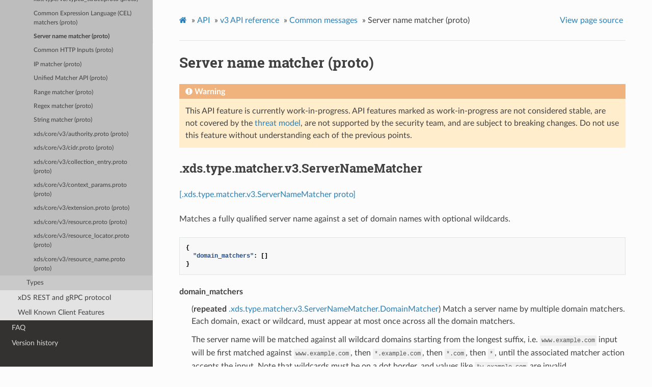

--- FILE ---
content_type: text/html; charset=UTF-8
request_url: https://www.envoyproxy.io/docs/envoy/v1.23.1/xds/type/matcher/v3/domain.proto
body_size: 3711
content:
<!DOCTYPE html>
<html class="writer-html5" lang="en" >
<head>
  <meta charset="utf-8" />
  <meta name="viewport" content="width=device-width, initial-scale=1.0" />
  <title>Server name matcher (proto) &mdash; envoy tag-v1.23.1 documentation</title>
      <link rel="stylesheet" href="../../../../_static/pygments.css" type="text/css" />
      <link rel="stylesheet" href="../../../../_static/css/envoy.css" type="text/css" />
      <link rel="stylesheet" href="../../../../_static/copybutton.css" type="text/css" />
      <link rel="stylesheet" href="../../../../_static/tabs.css" type="text/css" />
    <link rel="shortcut icon" href="../../../../_static/favicon.ico"/>
  <!--[if lt IE 9]>
    <script src="../../../../_static/js/html5shiv.min.js"></script>
  <![endif]-->
  
        <script data-url_root="../../../../" id="documentation_options" src="../../../../_static/documentation_options.js"></script>
        <script src="../../../../_static/jquery.js"></script>
        <script src="../../../../_static/underscore.js"></script>
        <script src="../../../../_static/doctools.js"></script>
        <script src="../../../../_static/clipboard.min.js"></script>
        <script src="../../../../_static/copybutton.js"></script>
    <script src="../../../../_static/js/theme.js"></script>
    <link rel="index" title="Index" href="../../../../genindex.html" />
    <link rel="search" title="Search" href="../../../../search.html" />
    <link rel="next" title="Common HTTP Inputs (proto)" href="http_inputs.proto.html" />
    <link rel="prev" title="Common Expression Language (CEL) matchers (proto)" href="cel.proto.html" /> 
</head>

<body class="wy-body-for-nav"> 
  <div class="wy-grid-for-nav">
    <nav data-toggle="wy-nav-shift" class="wy-nav-side">
      <div class="wy-side-scroll">
        <div class="wy-side-nav-search" >
            <a href='/docs/envoy/v1.23.1/'>
            <img src="../../../../_static/envoy-logo.png" class="logo" alt="Logo"/>
          </a>
              <div class="version">
                tag-v1.23.1
              </div>
<div role="search">
  <form id="rtd-search-form" class="wy-form" action="../../../../search.html" method="get">
    <input type="text" name="q" placeholder="Search docs" />
    <input type="hidden" name="check_keywords" value="yes" />
    <input type="hidden" name="area" value="default" />
  </form>
</div>
        </div><div class="wy-menu wy-menu-vertical" data-spy="affix" role="navigation" aria-label="Navigation menu">
              <ul class="current">
<li class="toctree-l1"><a class='reference internal' href='/docs/envoy/v1.23.1/about_docs'>About the documentation</a></li>
<li class="toctree-l1"><a class='reference internal' href='/docs/envoy/v1.23.1/intro/intro'>Introduction</a></li>
<li class="toctree-l1"><a class='reference internal' href='/docs/envoy/v1.23.1/start/start'>Getting Started</a></li>
<li class="toctree-l1"><a class='reference internal' href='/docs/envoy/v1.23.1/configuration/configuration'>Configuration reference</a></li>
<li class="toctree-l1"><a class='reference internal' href='/docs/envoy/v1.23.1/operations/operations'>Operations and administration</a></li>
<li class="toctree-l1"><a class='reference internal' href='/docs/envoy/v1.23.1/extending/extending'>Extending Envoy for custom use cases</a></li>
<li class="toctree-l1 current"><a class='reference internal' href='/docs/envoy/v1.23.1/api/api'>API</a><ul class="current">
<li class="toctree-l2"><a class='reference internal' href='/docs/envoy/v1.23.1/api/api_supported_versions'>Supported API versions</a></li>
<li class="toctree-l2 current"><a class='reference internal' href='/docs/envoy/v1.23.1/api-v3/api'>v3 API reference</a><ul class="current">
<li class="toctree-l3"><a class='reference internal' href='/docs/envoy/v1.23.1/api-v3/bootstrap/bootstrap'>Bootstrap</a></li>
<li class="toctree-l3"><a class='reference internal' href='/docs/envoy/v1.23.1/api-v3/listeners/listeners'>Listeners</a></li>
<li class="toctree-l3"><a class='reference internal' href='/docs/envoy/v1.23.1/api-v3/clusters/clusters'>Clusters</a></li>
<li class="toctree-l3"><a class='reference internal' href='/docs/envoy/v1.23.1/api-v3/http_routes/http_routes'>HTTP route management</a></li>
<li class="toctree-l3"><a class='reference internal' href='/docs/envoy/v1.23.1/api-v3/config/config'>Extensions</a></li>
<li class="toctree-l3"><a class='reference internal' href='/docs/envoy/v1.23.1/api-v3/admin/admin'>Admin</a></li>
<li class="toctree-l3"><a class='reference internal' href='/docs/envoy/v1.23.1/api-v3/data/data'>Envoy data</a></li>
<li class="toctree-l3"><a class='reference internal' href='/docs/envoy/v1.23.1/api-v3/service/service'>Services</a></li>
<li class="toctree-l3 current"><a class='reference internal' href='/docs/envoy/v1.23.1/api-v3/common_messages/common_messages'>Common messages</a><ul class="current">
<li class="toctree-l4"><a class='reference internal' href='/docs/envoy/v1.23.1/api-v3/config/core/v3/base.proto'>Common types (proto)</a></li>
<li class="toctree-l4"><a class='reference internal' href='/docs/envoy/v1.23.1/api-v3/config/core/v3/extension.proto'>Extension configuration (proto)</a></li>
<li class="toctree-l4"><a class='reference internal' href='/docs/envoy/v1.23.1/api-v3/config/core/v3/address.proto'>Network addresses (proto)</a></li>
<li class="toctree-l4"><a class='reference internal' href='/docs/envoy/v1.23.1/api-v3/config/core/v3/backoff.proto'>Backoff Strategy (proto)</a></li>
<li class="toctree-l4"><a class='reference internal' href='/docs/envoy/v1.23.1/api-v3/config/core/v3/protocol.proto'>Protocol options (proto)</a></li>
<li class="toctree-l4"><a class='reference internal' href='/docs/envoy/v1.23.1/api-v3/config/core/v3/proxy_protocol.proto'>Proxy Protocol (proto)</a></li>
<li class="toctree-l4"><a class='reference internal' href='/docs/envoy/v1.23.1/api-v3/service/discovery/v3/discovery.proto'>Common discovery API components (proto)</a></li>
<li class="toctree-l4"><a class='reference internal' href='/docs/envoy/v1.23.1/api-v3/config/core/v3/config_source.proto'>Configuration sources (proto)</a></li>
<li class="toctree-l4"><a class='reference internal' href='/docs/envoy/v1.23.1/api-v3/config/core/v3/grpc_service.proto'>gRPC services (proto)</a></li>
<li class="toctree-l4"><a class='reference internal' href='/docs/envoy/v1.23.1/api-v3/config/core/v3/grpc_method_list.proto'>gRPC method list (proto)</a></li>
<li class="toctree-l4"><a class='reference internal' href='/docs/envoy/v1.23.1/api-v3/config/core/v3/http_uri.proto'>HTTP Service URI  (proto)</a></li>
<li class="toctree-l4"><a class='reference internal' href='/docs/envoy/v1.23.1/api-v3/config/core/v3/resolver.proto'>Resolver (proto)</a></li>
<li class="toctree-l4"><a class='reference internal' href='/docs/envoy/v1.23.1/api-v3/config/core/v3/socket_option.proto'>Socket Option  (proto)</a></li>
<li class="toctree-l4"><a class='reference internal' href='/docs/envoy/v1.23.1/api-v3/config/core/v3/udp_socket_config.proto'>UDP socket config (proto)</a></li>
<li class="toctree-l4"><a class='reference internal' href='/docs/envoy/v1.23.1/api-v3/config/core/v3/substitution_format_string.proto'>Substitution format string (proto)</a></li>
<li class="toctree-l4"><a class='reference internal' href='/docs/envoy/v1.23.1/api-v3/config/common/key_value/v3/config.proto'>Key Value Store storage plugin (proto)</a></li>
<li class="toctree-l4"><a class='reference internal' href='/docs/envoy/v1.23.1/api-v3/config/common/mutation_rules/v3/mutation_rules.proto'>Header Mutation Rules (proto)</a></li>
<li class="toctree-l4"><a class='reference internal' href='/docs/envoy/v1.23.1/api-v3/extensions/common/ratelimit/v3/ratelimit.proto'>Common rate limit components (proto)</a></li>
<li class="toctree-l4"><a class='reference internal' href='/docs/envoy/v1.23.1/api-v3/extensions/early_data/v3/default_early_data_policy.proto'>HTTP request early data policy (proto)</a></li>
<li class="toctree-l4"><a class='reference internal' href='/docs/envoy/v1.23.1/api-v3/extensions/filters/common/fault/v3/fault.proto'>Common fault injection types (proto)</a></li>
<li class="toctree-l4"><a class='reference internal' href='/docs/envoy/v1.23.1/api-v3/extensions/network/socket_interface/v3/default_socket_interface.proto'>Default Socket Interface configuration (proto)</a></li>
<li class="toctree-l4"><a class='reference internal' href='/docs/envoy/v1.23.1/api-v3/extensions/common/matching/v3/extension_matcher.proto'>Extension Matcher (proto)</a></li>
<li class="toctree-l4"><a class='reference internal' href='/docs/envoy/v1.23.1/api-v3/extensions/common/async_files/v3/async_file_manager.proto'>AsyncFileManager configuration (proto)</a></li>
<li class="toctree-l4"><a class='reference internal' href='/docs/envoy/v1.23.1/api-v3/extensions/filters/common/dependency/v3/dependency.proto'>Filter dependency specification (proto)</a></li>
<li class="toctree-l4"><a class='reference internal' href='/docs/envoy/v1.23.1/api-v3/extensions/filters/common/matcher/action/v3/skip_action.proto'>Common Match Actions (proto)</a></li>
<li class="toctree-l4"><a class='reference internal' href='/docs/envoy/v1.23.1/api-v3/extensions/key_value/file_based/v3/config.proto'>File Based Key Value Store storage plugin (proto)</a></li>
<li class="toctree-l4"><a class='reference internal' href='/docs/envoy/v1.23.1/api-v3/extensions/matching/input_matchers/consistent_hashing/v3/consistent_hashing.proto'>Consistent Hashing Matcher (proto)</a></li>
<li class="toctree-l4"><a class='reference internal' href='/docs/envoy/v1.23.1/api-v3/extensions/matching/input_matchers/ip/v3/ip.proto'>IP matcher (proto)</a></li>
<li class="toctree-l4"><a class='reference internal' href='/docs/envoy/v1.23.1/api-v3/extensions/matching/common_inputs/environment_variable/v3/input.proto'>Environment Variable Input (proto)</a></li>
<li class="toctree-l4"><a class='reference internal' href='/docs/envoy/v1.23.1/api-v3/extensions/matching/common_inputs/network/v3/network_inputs.proto'>Common Network Matching Inputs (proto)</a></li>
<li class="toctree-l4"><a class='reference internal' href='/docs/envoy/v1.23.1/api-v3/extensions/matching/common_inputs/ssl/v3/ssl_inputs.proto'>Common SSL Matching Inputs (proto)</a></li>
<li class="toctree-l4"><a class='reference internal' href='/docs/envoy/v1.23.1/api-v3/extensions/regex_engines/v3/google_re2.proto'>Google RE2 (proto)</a></li>
<li class="toctree-l4"><a class='reference internal' href='/docs/envoy/v1.23.1/xds/type/v3/cel.proto'>Common Expression Language (CEL) (proto)</a></li>
<li class="toctree-l4"><a class='reference internal' href='/docs/envoy/v1.23.1/xds/type/v3/range.proto'>Number range (proto)</a></li>
<li class="toctree-l4"><a class='reference internal' href='/docs/envoy/v1.23.1/xds/type/v3/typed_struct.proto'>xds/type/v3/typed_struct.proto (proto)</a></li>
<li class="toctree-l4"><a class='reference internal' href='/docs/envoy/v1.23.1/xds/type/matcher/v3/cel.proto'>Common Expression Language (CEL) matchers (proto)</a></li>
<li class="toctree-l4 current"><a class="current reference internal" href="#">Server name matcher (proto)</a></li>
<li class="toctree-l4"><a class='reference internal' href='/docs/envoy/v1.23.1/xds/type/matcher/v3/http_inputs.proto'>Common HTTP Inputs (proto)</a></li>
<li class="toctree-l4"><a class='reference internal' href='/docs/envoy/v1.23.1/xds/type/matcher/v3/ip.proto'>IP matcher (proto)</a></li>
<li class="toctree-l4"><a class='reference internal' href='/docs/envoy/v1.23.1/xds/type/matcher/v3/matcher.proto'>Unified Matcher API (proto)</a></li>
<li class="toctree-l4"><a class='reference internal' href='/docs/envoy/v1.23.1/xds/type/matcher/v3/range.proto'>Range matcher (proto)</a></li>
<li class="toctree-l4"><a class='reference internal' href='/docs/envoy/v1.23.1/xds/type/matcher/v3/regex.proto'>Regex matcher (proto)</a></li>
<li class="toctree-l4"><a class='reference internal' href='/docs/envoy/v1.23.1/xds/type/matcher/v3/string.proto'>String matcher (proto)</a></li>
<li class="toctree-l4"><a class='reference internal' href='/docs/envoy/v1.23.1/xds/core/v3/authority.proto'>xds/core/v3/authority.proto (proto)</a></li>
<li class="toctree-l4"><a class='reference internal' href='/docs/envoy/v1.23.1/xds/core/v3/cidr.proto'>xds/core/v3/cidr.proto (proto)</a></li>
<li class="toctree-l4"><a class='reference internal' href='/docs/envoy/v1.23.1/xds/core/v3/collection_entry.proto'>xds/core/v3/collection_entry.proto (proto)</a></li>
<li class="toctree-l4"><a class='reference internal' href='/docs/envoy/v1.23.1/xds/core/v3/context_params.proto'>xds/core/v3/context_params.proto (proto)</a></li>
<li class="toctree-l4"><a class='reference internal' href='/docs/envoy/v1.23.1/xds/core/v3/extension.proto'>xds/core/v3/extension.proto (proto)</a></li>
<li class="toctree-l4"><a class='reference internal' href='/docs/envoy/v1.23.1/xds/core/v3/resource.proto'>xds/core/v3/resource.proto (proto)</a></li>
<li class="toctree-l4"><a class='reference internal' href='/docs/envoy/v1.23.1/xds/core/v3/resource_locator.proto'>xds/core/v3/resource_locator.proto (proto)</a></li>
<li class="toctree-l4"><a class='reference internal' href='/docs/envoy/v1.23.1/xds/core/v3/resource_name.proto'>xds/core/v3/resource_name.proto (proto)</a></li>
</ul>
</li>
<li class="toctree-l3"><a class='reference internal' href='/docs/envoy/v1.23.1/api-v3/types/types'>Types</a></li>
</ul>
</li>
<li class="toctree-l2"><a class='reference internal' href='/docs/envoy/v1.23.1/api-docs/xds_protocol'>xDS REST and gRPC protocol</a></li>
<li class="toctree-l2"><a class='reference internal' href='/docs/envoy/v1.23.1/api/client_features'>Well Known Client Features</a></li>
</ul>
</li>
<li class="toctree-l1"><a class='reference internal' href='/docs/envoy/v1.23.1/faq/overview'>FAQ</a></li>
<li class="toctree-l1"><a class='reference internal' href='/docs/envoy/v1.23.1/version_history/version_history'>Version history</a></li>
</ul>

        </div>
      </div>
    </nav>

    <section data-toggle="wy-nav-shift" class="wy-nav-content-wrap"><nav class="wy-nav-top" aria-label="Mobile navigation menu" >
          <i data-toggle="wy-nav-top" class="fa fa-bars"></i>
          <a href='/docs/envoy/v1.23.1/'>envoy</a>
      </nav>

      <div class="wy-nav-content">
        <div class="rst-content">
          <div role="navigation" aria-label="Page navigation">
  <ul class="wy-breadcrumbs">
      <li><a class='icon icon-home' href='/docs/envoy/v1.23.1/'></a> &raquo;</li>
          <li><a href='/docs/envoy/v1.23.1/api/api'>API</a> &raquo;</li>
          <li><a href='/docs/envoy/v1.23.1/api-v3/api'>v3 API reference</a> &raquo;</li>
          <li><a href='/docs/envoy/v1.23.1/api-v3/common_messages/common_messages'>Common messages</a> &raquo;</li>
      <li>Server name matcher (proto)</li>
      <li class="wy-breadcrumbs-aside">
            <a href="../../../../_sources/xds/type/matcher/v3/domain.proto.rst.txt" rel="nofollow"> View page source</a>
      </li>
  </ul>
  <hr/>
</div>
          <div role="main" class="document" itemscope="itemscope" itemtype="http://schema.org/Article">
           <div itemprop="articleBody">
             
  <div class="section" id="server-name-matcher-proto">
<span id="envoy-v3-api-file-xds-type-matcher-v3-domain-proto"></span><h1>Server name matcher (proto)<a class="headerlink" href="#server-name-matcher-proto" title="Permalink to this headline">¶</a></h1>
<div class="admonition warning">
<p class="admonition-title">Warning</p>
<p>This API feature is currently work-in-progress. API features marked as work-in-progress are not considered stable, are not covered by the <a class='reference internal' href='/docs/envoy/v1.23.1/intro/arch_overview/security/threat_model#arch-overview-threat-model'><span class="std std-ref">threat model</span></a>, are not supported by the security team, and are subject to breaking changes. Do not use this feature without understanding each of the previous points.</p>
</div>
<div class="section" id="xds-type-matcher-v3-servernamematcher">
<span id="envoy-v3-api-msg-xds-type-matcher-v3-servernamematcher"></span><h2>.xds.type.matcher.v3.ServerNameMatcher<a class="headerlink" href="#xds-type-matcher-v3-servernamematcher" title="Permalink to this headline">¶</a></h2>
<p><a class="reference external" href="https://github.com/cncf/xds/blob/main/xds/type/matcher/v3/domain.proto#L20">[.xds.type.matcher.v3.ServerNameMatcher proto]</a></p>
<p>Matches a fully qualified server name against a set of domain
names with optional wildcards.</p>
<div class="highlight-json notranslate"><div class="highlight"><pre><span></span><span class="p">{</span><span class="w"></span>
<span class="w">  </span><span class="nt">&quot;domain_matchers&quot;</span><span class="p">:</span><span class="w"> </span><span class="p">[]</span><span class="w"></span>
<span class="p">}</span><span class="w"></span>
</pre></div>
</div>
<dl id="envoy-v3-api-field-xds-type-matcher-v3-servernamematcher-domain-matchers">
<dt>domain_matchers</dt><dd><p>(<strong>repeated</strong> <a class="reference internal" href="#envoy-v3-api-msg-xds-type-matcher-v3-servernamematcher-domainmatcher"><span class="std std-ref">.xds.type.matcher.v3.ServerNameMatcher.DomainMatcher</span></a>) Match a server name by multiple domain matchers. Each domain, exact or
wildcard, must appear at most once across all the domain matchers.</p>
<p>The server name will be matched against all wildcard domains starting from
the longest suffix, i.e. <code class="docutils literal notranslate"><span class="pre">www.example.com</span></code> input will be first matched
against <code class="docutils literal notranslate"><span class="pre">www.example.com</span></code>, then <code class="docutils literal notranslate"><span class="pre">*.example.com</span></code>, then <code class="docutils literal notranslate"><span class="pre">*.com</span></code>, then
<code class="docutils literal notranslate"><span class="pre">*</span></code>, until the associated matcher action accepts the input. Note that
wildcards must be on a dot border, and values like <code class="docutils literal notranslate"><span class="pre">*w.example.com</span></code> are
invalid.</p>
</dd>
</dl>
</div>
<div class="section" id="xds-type-matcher-v3-servernamematcher-domainmatcher">
<span id="envoy-v3-api-msg-xds-type-matcher-v3-servernamematcher-domainmatcher"></span><h2>.xds.type.matcher.v3.ServerNameMatcher.DomainMatcher<a class="headerlink" href="#xds-type-matcher-v3-servernamematcher-domainmatcher" title="Permalink to this headline">¶</a></h2>
<p><a class="reference external" href="https://github.com/cncf/xds/blob/main/xds/type/matcher/v3/domain.proto#L25">[.xds.type.matcher.v3.ServerNameMatcher.DomainMatcher proto]</a></p>
<p>Specifies a set of exact and wildcard domains and a match action. The
wildcard symbol <code class="docutils literal notranslate"><span class="pre">*</span></code> must appear at most once as the left-most part of
the domain on a dot border. The wildcard matches one or more non-empty
domain parts.</p>
<div class="highlight-json notranslate"><div class="highlight"><pre><span></span><span class="p">{</span><span class="w"></span>
<span class="w">  </span><span class="nt">&quot;domains&quot;</span><span class="p">:</span><span class="w"> </span><span class="p">[],</span><span class="w"></span>
<span class="w">  </span><span class="nt">&quot;on_match&quot;</span><span class="p">:</span><span class="w"> </span><span class="p">{</span><span class="err">...</span><span class="p">}</span><span class="w"></span>
<span class="p">}</span><span class="w"></span>
</pre></div>
</div>
<dl class="simple" id="envoy-v3-api-field-xds-type-matcher-v3-servernamematcher-domainmatcher-domains">
<dt>domains</dt><dd><p>(<strong>repeated</strong> <a class="reference external" href="https://developers.google.com/protocol-buffers/docs/proto#scalar">string</a>, <em>REQUIRED</em>) A non-empty set of domain names with optional wildcards, e.g.
<code class="docutils literal notranslate"><span class="pre">www.example.com</span></code>, <code class="docutils literal notranslate"><span class="pre">*.com</span></code>, or <code class="docutils literal notranslate"><span class="pre">*</span></code>.</p>
</dd>
</dl>
<dl class="simple" id="envoy-v3-api-field-xds-type-matcher-v3-servernamematcher-domainmatcher-on-match">
<dt>on_match</dt><dd><p>(<a class='reference internal' href='/docs/envoy/v1.23.1/xds/type/matcher/v3/matcher.proto#envoy-v3-api-msg-xds-type-matcher-v3-matcher-onmatch'><span class="std std-ref">.xds.type.matcher.v3.Matcher.OnMatch</span></a>) Match action to apply when the server name matches any of the domain
names in the matcher.</p>
</dd>
</dl>
</div>
</div>


           </div>
          </div>
          <footer><div class="rst-footer-buttons" role="navigation" aria-label="Footer">
        <a accesskey='p' class='btn btn-neutral float-left' href='/docs/envoy/v1.23.1/xds/type/matcher/v3/cel.proto' rel='prev' title='Common Expression Language (CEL) matchers (proto)'><span class="fa fa-arrow-circle-left" aria-hidden="true"></span> Previous</a>
        <a accesskey='n' class='btn btn-neutral float-right' href='/docs/envoy/v1.23.1/xds/type/matcher/v3/http_inputs.proto' rel='next' title='Common HTTP Inputs (proto)'>Next <span class="fa fa-arrow-circle-right" aria-hidden="true"></span></a>
    </div>

  <hr/>

  <div role="contentinfo">
    <p>&#169; Copyright 2016-2022, Envoy Project Authors.</p>
  </div>

  Built with <a href="https://www.sphinx-doc.org/">Sphinx</a> using a
    <a href="https://github.com/readthedocs/sphinx_rtd_theme">theme</a>
    provided by <a href="https://readthedocs.org">Read the Docs</a>.
   

</footer>
        </div>
      </div>
    </section>
  </div>
  <script>
      jQuery(function () {
          SphinxRtdTheme.Navigation.enable(true);
      });
  </script> 

</body>
</html>